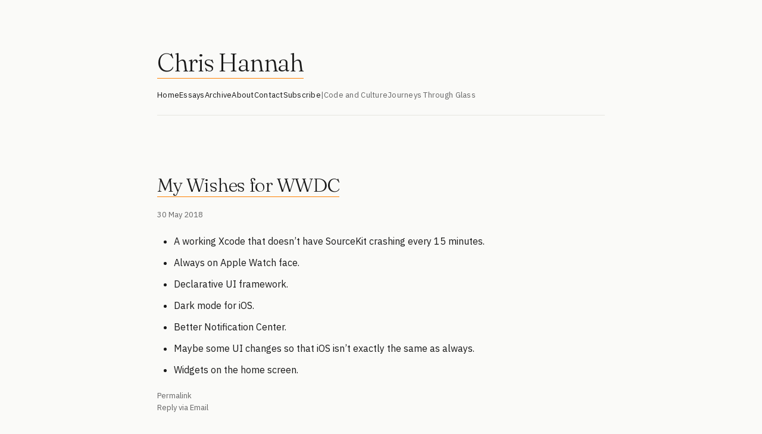

--- FILE ---
content_type: text/html; charset=utf-8
request_url: https://chrishannah.me/my-wishes-for-wwdc
body_size: 9694
content:
<!DOCTYPE html>
<html lang="en">

    <head>
        <meta name="generator" content="Eleventy">
        <meta charset="utf-8">
        <meta name="viewport" content="width=device-width, initial-scale=1">
        <meta name="keywords" content="code,blog,programmer,developer,tech,story,essay,thought,web"/>

        <meta name="theme-color" content="#ff8000" media="(prefers-color-scheme: light)">
        <meta name="theme-color" content="#ff8000" media="(prefers-color-scheme: dark)">
        <meta name="fediverse:creator" content="@chrishannah@fosstodon.org"/>

        <!-- Fonts -->
        <link rel="preconnect" href="https://fonts.googleapis.com">
        <link rel="preconnect" href="https://fonts.gstatic.com" crossorigin>
        <link href="https://fonts.googleapis.com/css2?family=Fraunces:ital,opsz,wght@0,9..144,300;0,9..144,400;1,9..144,300&family=IBM+Plex+Sans:wght@300;400;500&display=swap" rel="stylesheet">

        <style>
            /* ========================================
   chrishannah.me - Main Stylesheet
   Design: Editorial Minimalism
   ======================================== */

/* CSS Variables - All design tokens in one place */
:root {
    /* Colors */
    --color-primary: #1a1a1a;
    --color-secondary: #666;
    --color-accent: #ff8000;
    --color-accent-dark: #e67300;
    --color-bg: #fafaf8;
    --color-border: #e5e5e0;
    --color-white: #ffffff;
    --color-code-bg: #f5f5f0;

    /* Typography */
    --font-serif: 'Fraunces', 'Georgia', 'Times New Roman', serif;
    --font-sans: 'IBM Plex Sans', -apple-system, BlinkMacSystemFont, 'Segoe UI', Arial, sans-serif;
    --font-mono: 'SF Mono', ui-monospace, 'Cascadia Code', 'Source Code Pro', Menlo, Monaco, monospace;

    /* Font Weights */
    --weight-light: 300;
    --weight-normal: 400;
    --weight-medium: 500;

    /* Font Sizes - using rem */
    --text-xs: 0.75rem;      /* 12px */
    --text-sm: 0.8125rem;    /* 13px */
    --text-base: 0.9375rem;  /* 15px */
    --text-md: 1rem;         /* 16px */
    --text-lg: 1.0625rem;    /* 17px */
    --text-xl: 1.375rem;     /* 22px */
    --text-2xl: 1.75rem;     /* 28px */
    --text-3xl: 2rem;        /* 32px */
    --text-4xl: 2.625rem;    /* 42px */
    --text-5xl: 3.25rem;     /* 52px */

    /* Spacing - using rem */
    --space-xs: 0.5rem;      /* 8px */
    --space-sm: 0.75rem;     /* 12px */
    --space-md: 1rem;        /* 16px */
    --space-lg: 1.25rem;     /* 20px */
    --space-xl: 1.5rem;      /* 24px */
    --space-2xl: 2rem;       /* 32px */
    --space-3xl: 2.5rem;     /* 40px */
    --space-4xl: 3rem;       /* 48px */
    --space-5xl: 5rem;       /* 80px */
    --space-6xl: 7.5rem;     /* 120px */

    /* Transitions */
    --transition-fast: 0.15s ease;
    --transition-base: 0.3s ease;
}

@media (prefers-color-scheme: dark) {
    :root {
        --color-primary: #e5e5e5;
        --color-secondary: #999;
        --color-accent: #ff8000;
        --color-accent-dark: #ff9933;
        --color-bg: #1a1a1a;
        --color-border: #333;
        --color-white: #242424;
        --color-code-bg: #242424;
    }
}

/* Reset & Base Styles */
* {
    margin: 0;
    padding: 0;
    box-sizing: border-box;
}

html {
    -webkit-font-smoothing: antialiased;
    -moz-osx-font-smoothing: grayscale;
    text-rendering: optimizeLegibility;
    scroll-behavior: smooth;
}

body {
    font-family: var(--font-sans);
    font-size: var(--text-base);
    line-height: 1.6;
    color: var(--color-primary);
    background: var(--color-bg);
    font-weight: var(--weight-normal);
    overflow-x: hidden;
}

/* Container & Layout */
#container {
    max-width: 48.75rem; /* 780px */
    margin: 0 auto;
    padding: var(--space-5xl) 1.5rem var(--space-6xl);
}

/* Typography */
h1, h2, h3, h4, h5, h6 {
    font-family: var(--font-serif);
    font-weight: var(--weight-light);
    line-height: 1.2;
}

h1 {
    font-size: var(--text-4xl);
    letter-spacing: -0.03em;
    margin-bottom: var(--space-md);
}

h2 {
    font-size: var(--text-2xl);
    letter-spacing: -0.02em;
    margin-bottom: var(--space-xl);
}

h3 {
    font-size: var(--text-xl);
    font-weight: var(--weight-normal);
    letter-spacing: -0.01em;
    margin-bottom: var(--space-md);
}

h4 {
    font-size: 1.25rem; /* 20px */
    font-weight: var(--weight-normal);
    margin-bottom: var(--space-sm);
}

p {
    margin-bottom: var(--space-lg);
}

/* Header Component */
header {
    margin-bottom: var(--space-xl);
    padding-bottom: var(--space-xl);
    align-items: center;
    gap: var(--space-lg);
}

header .title {
    font-family: var(--font-serif);
    font-size: var(--text-4xl);
    font-weight: var(--weight-light);
    letter-spacing: -0.03em;
    margin-bottom: 0;
}

header .title a {
    color: var(--color-primary);
    text-decoration: none;
}

.tagline {
    font-size: var(--text-lg);
    color: var(--color-secondary);
    font-weight: var(--weight-light);
    letter-spacing: 0.01em;
    margin-bottom: var(--space-lg);
}

/* Profile Photo */
.u-photo {
    width: 4rem; /* 64px */
    height: 4rem;
    border-radius: 50%;
    border: 2px solid var(--color-accent);
    flex-shrink: 0;
}

/* Navigation - Single Bar */
nav {
    display: flex;
    gap: var(--space-xl);
    flex-wrap: wrap;
    margin-top: var(--space-lg);
    margin-bottom: var(--space-4xl);
    border-bottom: 1px solid var(--color-border);
    padding-bottom: var(--space-lg);
}

nav a {
    color: var(--color-primary);
    text-decoration: none;
    font-size: var(--text-sm);
    letter-spacing: 0.02em;
    border-bottom: 1px solid transparent;
    padding-bottom: 2px;
    transition: border-color var(--transition-base), color var(--transition-base);
}

nav a:hover {
    border-color: var(--color-accent);
    color: var(--color-accent);
}

nav .nav-separator {
    color: var(--color-secondary);
    font-size: var(--text-sm);
}

nav a.nav-external {
    color: var(--color-secondary);
}

nav ul {
    display: flex;
    gap: var(--space-xl);
    flex-wrap: wrap;
    list-style: none;
    padding: 0;
    margin: 0;
}

nav ul li {
    margin: 0;
}

#main-nav, #site-nav {
    display: flex;
    gap: var(--space-lg);
    flex-wrap: wrap;
    list-style: none;
}

#main-nav li:not(:last-child)::after {
    content: "・";
    margin-left: var(--space-lg);
    color: var(--color-secondary);
}

/* Main Content Area */
main {
    /* No animations */
}

/* Section Spacing */
section {
    margin-bottom: var(--space-4xl);
}

.intro-text {
    font-size: var(--text-lg);
    color: var(--color-secondary);
    line-height: 1.7;
    margin-bottom: var(--space-2xl);
}

/* Blog Navigation Buttons */
.blog-nav {
    display: flex;
    gap: var(--space-md);
    margin-bottom: var(--space-2xl);
    flex-wrap: wrap;
}

.blog-nav a {
    padding: 0.5rem 1rem;
    background: var(--color-white);
    border: 1px solid var(--color-border);
    border-radius: 2px;
    color: var(--color-primary);
    text-decoration: none;
    font-size: var(--text-sm);
    letter-spacing: 0.02em;
    transition: all var(--transition-base);
}

.blog-nav a:hover {
    background: var(--color-accent-dark);
    color: var(--color-bg);
    border-color: var(--color-accent-dark);
}

/* Post List Items */
.post-item,
article {
    padding-bottom: var(--space-2xl);
    border-bottom: 1px solid var(--color-border);
    margin-bottom: var(--space-2xl);
}

.post-item:last-child,
article:last-of-type {
    border-bottom: none;
}

.post-date {
    font-size: var(--text-xs);
    color: var(--color-secondary);
    letter-spacing: 0.05em;
    text-transform: uppercase;
    margin-bottom: var(--space-xs);
    display: block;
}

.post-meta {
    color: var(--color-secondary);
    font-size: var(--text-sm);
    margin-top: var(--space-md);
}

.post-meta a {
    color: var(--color-secondary);
    text-decoration: none;
    border-bottom: 1px solid transparent;
    transition: border-color var(--transition-base), color var(--transition-base);
}

.post-meta a:hover {
    color: var(--color-accent);
    border-color: var(--color-accent);
}

.post-meta p {
    margin-bottom: var(--space-xs);
}

/* Post Titles */
.p-name {
    font-family: var(--font-serif);
    font-size: var(--text-3xl);
    font-weight: var(--weight-light);
    margin-bottom: var(--space-md);
    letter-spacing: -0.02em;
    line-height: 1.3;
}

.p-name a {
    color: var(--color-primary);
    text-decoration: none;
    transition: color var(--transition-base);
}

.p-name a:hover {
    color: var(--color-accent);
}

article h1.p-name {
    font-size: var(--text-3xl);
    margin-bottom: var(--space-lg);
}

/* Post Content */
.content {
    font-size: var(--text-md);
    line-height: 1.8;
}

.content h2 {
    font-size: var(--text-3xl);
    margin-top: var(--space-4xl);
    margin-bottom: var(--space-lg);
}

.content h3 {
    font-size: var(--text-xl);
    margin-top: var(--space-2xl);
    margin-bottom: var(--space-md);
}

.content h4 {
    font-size: 1.25rem;
    margin-top: 1.75rem;
    margin-bottom: var(--space-sm);
}

.content p {
    margin-bottom: var(--space-lg);
}

.content ul,
.content ol {
    margin: var(--space-lg) 0;
    padding-left: 1.75rem;
}

.content li {
    margin-bottom: var(--space-xs);
}

/* Links */
a {
    color: var(--color-accent);
    text-decoration: none;
    border-bottom: 1px solid var(--color-accent);
    transition: opacity var(--transition-base);
}

a:hover {
    opacity: 0.7;
}

.content a {
    color: var(--color-accent);
    border-bottom: 1px solid var(--color-accent);
}

/* Blockquotes */
blockquote {
    margin: var(--space-2xl) 0;
    padding: 1.5rem 2rem;
    border-left: 3px solid var(--color-accent);
    background: var(--color-white);
    font-style: italic;
    color: var(--color-secondary);
}

blockquote:before {
    content: none;
}

.big-quote {
    font-size: 1.5rem;
    font-family: var(--font-serif);
    border: none;
    background: none;
    padding: 1.5rem 0;
}

.big-quote cite {
    font-size: var(--text-md);
    font-family: var(--font-sans);
    font-style: normal;
    display: block;
    margin-top: var(--space-sm);
}

/* Code */
code {
    font-family: var(--font-mono);
    font-size: 0.875rem; /* 14px */
    background: var(--color-white);
    padding: 2px 6px;
    border: 1px solid var(--color-border);
    border-radius: 2px;
}

pre {
    margin: 1.5rem 0;
    padding: 1.25rem;
    background: var(--color-white);
    border: 1px solid var(--color-border);
    border-radius: 2px;
    overflow-x: auto;
    line-height: 1.6;
}

pre code {
    background: none;
    border: none;
    padding: 0;
}

/* Images */
img {
    max-width: 100%;
    height: auto;
    border-radius: 2px;
}

.content img {
    margin: var(--space-2xl) 0;
}

.list-card-image {
    margin-bottom: var(--space-lg);
    border-radius: 2px;
}

figure {
    margin: var(--space-2xl) 0;
}

figcaption {
    margin-top: var(--space-xs);
    font-size: var(--text-sm);
    color: var(--color-secondary);
    text-align: center;
    font-style: italic;
}

/* Horizontal Rule */
hr {
    border: none;
    border-top: 1px solid var(--color-border);
    margin: var(--space-4xl) 0;
}

.year-divider {
    margin: 3.75rem 0;
}

/* Tables */
table {
    width: 100%;
    margin: var(--space-2xl) 0;
    border-collapse: collapse;
    font-size: var(--text-sm);
}

th {
    background: var(--color-white);
    border: 1px solid var(--color-border);
    padding: 0.75rem;
    text-align: left;
    font-weight: var(--weight-normal);
}

td {
    border: 1px solid var(--color-border);
    padding: 0.75rem;
}

tr:nth-child(even) {
    background: var(--color-bg);
}

/* Footer */
footer {
    margin-top: var(--space-6xl);
    padding-top: var(--space-3xl);
    border-top: 1px solid var(--color-border);
    text-align: center;
    color: var(--color-secondary);
    font-size: var(--text-sm);
}

footer p {
    margin-bottom: var(--space-sm);
}

footer a {
    color: var(--color-secondary);
    border-bottom: 1px solid transparent;
}

footer a:hover {
    color: var(--color-accent);
    border-color: var(--color-accent);
    opacity: 1;
}

/* Social Links */
.social-icons {
    display: flex;
    gap: 1.5rem;
    justify-content: center;
    margin: 1.5rem 0;
    flex-wrap: wrap;
}

.social-icons a {
    color: var(--color-secondary);
    border: none;
    transition: color var(--transition-base);
    display: flex;
    align-items: center;
}

.social-icons a:hover {
    color: var(--color-accent);
    opacity: 1;
}

.social-icons svg {
    width: 1.25rem;
    height: 1.25rem;
}

/* Pagination */
.pagination {
    margin: var(--space-4xl) 0;
    display: flex;
    justify-content: space-between;
    font-size: var(--text-sm);
}

.pagination a {
    padding: 0.5rem 1rem;
    background: var(--color-white);
    border: 1px solid var(--color-border);
    border-radius: 2px;
    color: var(--color-primary);
    transition: all var(--transition-base);
}

.pagination a:hover {
    background: var(--color-accent-dark);
    color: var(--color-bg);
    border-color: var(--color-accent-dark);
    opacity: 1;
}

#newer, #older {
    float: none;
}

/* Archive Styles */
.archive-list {
    list-style: none;
    padding: 0;
}

.archive-month-header {
    font-family: var(--font-serif);
    font-size: var(--text-xl);
    font-weight: var(--weight-light);
    margin: 2.5rem 0 var(--space-lg) 0;
    letter-spacing: -0.01em;
}

.archive-month-group {
    margin-bottom: var(--space-2xl);
}

.archive-list li {
    margin-bottom: var(--space-md);
    line-height: 1.6;
}

.archive-title {
    color: var(--color-primary);
    border-bottom: 1px solid transparent;
    transition: color var(--transition-base), border-color var(--transition-base);
}

.archive-title:hover {
    color: var(--color-accent);
    border-color: var(--color-accent);
    opacity: 1;
}

.monospace-font {
    font-family: var(--font-mono);
}

/* Forms & Inputs */
textarea,
input[type="text"],
input[type="email"],
input[type="url"] {
    width: 100%;
    padding: 0.75rem;
    border: 1px solid var(--color-border);
    border-radius: 2px;
    font-family: var(--font-sans);
    font-size: var(--text-base);
    margin-bottom: var(--space-md);
    background: var(--color-white);
    color: var(--color-primary);
}

input[type="button"],
input[type="submit"],
input[type="reset"],
button {
    padding: 0.625rem 1.25rem;
    background: var(--color-accent);
    color: white;
    border: 1px solid var(--color-accent);
    border-radius: 2px;
    font-family: var(--font-sans);
    font-size: var(--text-sm);
    cursor: pointer;
    transition: all var(--transition-base);
    font-weight: var(--weight-normal);
}

input[type="button"]:hover,
input[type="submit"]:hover,
input[type="reset"]:hover,
button:hover {
    background: var(--color-accent-dark);
    border-color: var(--color-accent-dark);
}

/* Tinylytics Button */
.tinylytics_kudos {
    background: var(--color-white);
    border: 1px solid var(--color-border);
    padding: 0.5rem 1rem;
    color: var(--color-primary);
    transition: all var(--transition-base);
}

.tinylytics_kudos:hover {
    background: var(--color-accent);
    border-color: var(--color-accent);
    color: white;
}

/* Link Posts (special styling for link-type title) */
#title-link {
    color: var(--color-accent);
}

/* Microformats (hidden elements) */
.h-card-hidden {
    display: none;
}

/* Responsive Design */
@media (max-width: 40rem) { /* 640px */
    #container {
        padding: 3.75rem 1.25rem 5rem;
    }

    h1,
    header .title {
        font-size: 2.375rem; /* 38px */
    }

    h2,
    .archive-month-header {
        font-size: 1.5rem; /* 24px */
    }

    article h1.p-name {
        font-size: var(--text-3xl);
    }

    .p-name {
        font-size: 1.625rem; /* 26px */
    }

    .content h2 {
        font-size: 1.625rem;
    }

    .content h3 {
        font-size: var(--text-xl);
    }

    nav {
        gap: var(--space-lg);
    }

    nav ul {
        gap: var(--space-md);
    }

    .blog-nav {
        gap: 0.75rem;
    }

    .social-icons {
        gap: var(--space-lg);
    }

    blockquote {
        padding: 1.25rem 1.5rem;
    }

    pre {
        padding: 1rem;
        font-size: 0.8125rem;
    }

    header {
        flex-direction: column;
        align-items: flex-start;
    }

    .u-photo {
        align-self: center;
    }
}

/* Large Screens */
@media (min-width: 75rem) { /* 1200px */
    #container {
        max-width: 50rem;
    }
}

/* Utilities */
.text-center {
    text-align: center;
}

.hidden {
    display: none;
}

/* ========================================
   Homepage Styles
   ======================================== */

.home-container {
    max-width: 50rem;
    margin: 0 auto;
    padding: var(--space-5xl) 1.5rem var(--space-6xl);
}

.home-header {
    margin-bottom: var(--space-xl);
    padding-bottom: var(--space-xl);
}

.home-header .header-content {
    display: flex;
    align-items: center;
    gap: var(--space-2xl);
    margin-bottom: var(--space-2xl);
}

.home-header .u-photo {
    width: 6.25rem; /* 100px */
    height: 6.25rem; /* 100px */
    border-radius: 50%;
    flex-shrink: 0;
}

.home-header .header-text h1 {
    font-size: var(--text-5xl);
    font-weight: var(--weight-light);
    letter-spacing: -0.03em;
    margin-bottom: var(--space-sm);
}

.home-header .tagline {
    font-size: var(--text-lg);
    color: var(--color-secondary);
    font-weight: var(--weight-light);
    letter-spacing: 0.01em;
}

.home-header nav {
    display: flex;
    gap: 1.75rem; /* 28px */
    flex-wrap: wrap;
    margin-top: var(--space-2xl);
}

.home-header nav a {
    color: var(--color-primary);
    text-decoration: none;
    font-size: var(--text-sm);
    letter-spacing: 0.02em;
    border-bottom: 1px solid transparent;
    padding-bottom: 0.125rem;
    transition: border-color var(--transition-base), color var(--transition-base);
}

.home-header nav a:hover {
    border-color: var(--color-accent);
    color: var(--color-accent);
}

.home-header nav .nav-separator {
    color: var(--color-secondary);
    font-size: var(--text-sm);
}

.home-header nav a.nav-external {
    color: var(--color-secondary);
}

section {
    margin-bottom: 4.5rem; /* 72px */
}

section h2 {
    font-family: var(--font-serif);
    font-size: var(--text-2xl);
    font-weight: var(--weight-light);
    margin-bottom: var(--space-xl);
    letter-spacing: -0.02em;
}

/* Projects Section */
.project-cards {
    display: grid;
    gap: var(--space-lg);
    margin-bottom: var(--space-4xl);
}

.project-card {
    padding: 1.75rem 2rem; /* 28px 32px */
    background: var(--color-white);
    border: 1px solid var(--color-border);
    border-radius: 2px;
    transition: all var(--transition-base);
    display: block;
    position: relative;
    overflow: hidden;
}

.project-card-link {
    text-decoration: none;
}

.project-card::before {
    content: '';
    position: absolute;
    top: 0;
    left: 0;
    width: 3px;
    height: 100%;
    background: var(--color-accent);
    transform: scaleY(0);
    transition: transform var(--transition-base);
    transform-origin: bottom;
}

.project-card-link:hover::before {
    transform: scaleY(1);
    transform-origin: top;
}

.project-card-link:hover {
    transform: translateX(0.25rem); /* 4px */
    border-color: var(--color-accent);
}

.project-card h3 {
    font-family: var(--font-serif);
    font-size: var(--text-xl);
    font-weight: var(--weight-normal);
    color: var(--color-primary);
    margin-bottom: 0.375rem; /* 6px */
    letter-spacing: -0.01em;
}

.project-card p {
    color: var(--color-secondary);
    font-size: var(--text-sm);
    margin-bottom: 0;
}

.project-links {
    display: flex;
    gap: var(--space-md);
    margin-top: var(--space-md);
}

.project-links a {
    color: var(--color-secondary);
    text-decoration: none;
    transition: color var(--transition-base);
    display: flex;
    align-items: center;
    gap: 0.375rem; /* 6px */
    font-size: var(--text-sm);
}

.project-links a:hover {
    color: var(--color-accent);
}

.project-links svg {
    width: 1rem; /* 16px */
    height: 1rem; /* 16px */
    flex-shrink: 0;
}

/* Writing Section */
.blog-nav {
    display: flex;
    gap: var(--space-md);
    margin-bottom: var(--space-2xl);
    flex-wrap: wrap;
}

.blog-nav a {
    padding: var(--space-xs) var(--space-md);
    background: var(--color-white);
    border: 1px solid var(--color-border);
    border-radius: 2px;
    color: var(--color-primary);
    text-decoration: none;
    font-size: var(--text-sm);
    letter-spacing: 0.02em;
    transition: all var(--transition-base);
}

.blog-nav a:hover {
    background: var(--color-accent-dark);
    color: var(--color-bg);
    border-color: var(--color-accent-dark);
}

.recent-posts {
    display: grid;
    gap: var(--space-2xl);
}

.recent-posts .post-item {
    padding-bottom: var(--space-2xl);
    border-bottom: 1px solid var(--color-border);
}

.recent-posts .post-item:last-child {
    border-bottom: none;
}

.recent-posts .post-date {
    font-size: var(--text-xs);
    color: var(--color-secondary);
    letter-spacing: 0.05em;
    text-transform: uppercase;
    margin-bottom: var(--space-xs);
    display: block;
}

.recent-posts .post-item h3 {
    font-family: var(--font-serif);
    font-size: var(--text-xl);
    font-weight: var(--weight-normal);
    margin-bottom: var(--space-xs);
    letter-spacing: -0.01em;
}

.recent-posts .post-item h3 a {
    color: var(--color-primary);
    text-decoration: none;
    transition: color var(--transition-base);
}

.recent-posts .post-item h3 a:hover {
    color: var(--color-accent);
}

.recent-posts .post-excerpt {
    color: var(--color-primary);
    font-size: var(--text-md);
    line-height: 1.8;
}

/* Links Section */
.links-section .link-list {
    list-style: none;
    padding: 0;
    margin: 0 0 var(--space-lg) 0;
}

.links-section .link-list li {
    display: flex;
    align-items: center;
    justify-content: space-between;
    padding: var(--space-sm) 0;
    border-bottom: 1px solid var(--color-border);
}

.links-section .link-list li:last-child {
    border-bottom: none;
}

.links-section .link-list li > a:first-child {
    color: var(--color-primary);
    text-decoration: none;
    font-size: var(--text-md);
    transition: color var(--transition-base);
    border-bottom: 1px solid var(--color-accent);
}

.links-section .link-list li > a:first-child:hover {
    color: var(--color-accent);
}

.links-section .external-link {
    color: var(--color-primary);
    border: none;
    padding: var(--space-xs);
    display: flex;
    align-items: center;
    transition: color var(--transition-base);
}

.links-section .external-link:hover {
    color: var(--color-accent);
    opacity: 1;
}

.section-more {
    color: var(--color-secondary);
    font-size: var(--text-sm);
    text-decoration: none;
    border-bottom: 1px solid transparent;
    transition: color var(--transition-base), border-color var(--transition-base);
}

.section-more:hover {
    color: var(--color-accent);
    border-color: var(--color-accent);
}

/* Connect Section */
.social-links {
    display: flex;
    gap: var(--space-xl);
    margin-top: var(--space-xl);
}

.social-links a {
    color: var(--color-secondary);
    text-decoration: none;
    font-size: var(--text-sm);
    letter-spacing: 0.02em;
    transition: color var(--transition-base);
    display: flex;
    align-items: center;
    gap: 0.375rem; /* 6px */
}

.social-links a:hover {
    color: var(--color-accent);
}

.social-links svg {
    width: 1rem; /* 16px */
    height: 1rem; /* 16px */
}

/* Homepage Mobile */
@media (max-width: 40rem) { /* 640px */
    .home-container {
        padding: 3.75rem 1.25rem 5rem; /* 60px 20px 80px */
    }

    .home-header .header-content {
        flex-direction: column;
        align-items: flex-start;
        gap: var(--space-lg);
    }

    .home-header .header-text h1 {
        font-size: 2.375rem; /* 38px */
    }

    section h2 {
        font-size: var(--text-xl);
    }

    .home-header nav {
        gap: var(--space-lg);
    }

    .blog-nav {
        gap: var(--space-sm);
    }

    .social-links {
        flex-wrap: wrap;
    }
}

            /** Highlight.js **/

/*!
  Theme: GitHub
  Description: Light theme as seen on github.com
  Author: github.com
  Maintainer: @Hirse
  Updated: 2021-05-15

  Outdated base version: https://github.com/primer/github-syntax-light
  Current colors taken from GitHub's CSS
*/

.hljs-doctag,
.hljs-keyword,
.hljs-meta .hljs-keyword,
.hljs-template-tag,
.hljs-template-variable,
.hljs-type,
.hljs-variable.language_ {
  /* prettylights-syntax-keyword */
  color: #d73a49;
}

.hljs-title,
.hljs-title.class_,
.hljs-title.class_.inherited__,
.hljs-title.function_ {
  /* prettylights-syntax-entity */
  color: #6f42c1;
}

.hljs-attr,
.hljs-attribute,
.hljs-literal,
.hljs-meta,
.hljs-number,
.hljs-operator,
.hljs-variable,
.hljs-selector-attr,
.hljs-selector-class,
.hljs-selector-id {
  /* prettylights-syntax-constant */
  color: #005cc5;
}

.hljs-regexp,
.hljs-string,
.hljs-meta .hljs-string {
  /* prettylights-syntax-string */
  color: #032f62;
}

.hljs-built_in,
.hljs-symbol {
  /* prettylights-syntax-variable */
  color: #e36209;
}

.hljs-comment,
.hljs-code,
.hljs-formula {
  /* prettylights-syntax-comment */
  color: #6a737d;
}

.hljs-name,
.hljs-quote,
.hljs-selector-tag,
.hljs-selector-pseudo {
  /* prettylights-syntax-entity-tag */
  color: #22863a;
}

.hljs-subst {
  /* prettylights-syntax-storage-modifier-import */
  color: #24292e;
}

.hljs-section {
  /* prettylights-syntax-markup-heading */
  color: #005cc5;
  font-weight: bold;
}

.hljs-bullet {
  /* prettylights-syntax-markup-list */
  color: #735c0f;
}

.hljs-emphasis {
  /* prettylights-syntax-markup-italic */
  color: #24292e;
  font-style: italic;
}

.hljs-strong {
  /* prettylights-syntax-markup-bold */
  color: #24292e;
  font-weight: bold;
}

.hljs-addition {
  /* prettylights-syntax-markup-inserted */
  color: #22863a;
  background-color: #f0fff4;
}

.hljs-deletion {
  /* prettylights-syntax-markup-deleted */
  color: #b31d28;
  background-color: #ffeef0;
}

.hljs-char.escape_,
.hljs-link,
.hljs-params,
.hljs-property,
.hljs-punctuation,
.hljs-tag {
  /* purposely ignored */
}

@media (prefers-color-scheme: dark) {
  /*!
  Theme: GitHub Dark
  Description: Dark theme as seen on github.com
  Author: github.com
  Maintainer: @Hirse
  Updated: 2021-05-15

  Outdated base version: https://github.com/primer/github-syntax-dark
  Current colors taken from GitHub's CSS
*/

  .hljs-doctag,
  .hljs-keyword,
  .hljs-meta .hljs-keyword,
  .hljs-template-tag,
  .hljs-template-variable,
  .hljs-type,
  .hljs-variable.language_ {
    /* prettylights-syntax-keyword */
    color: #ff7b72;
  }

  .hljs-title,
  .hljs-title.class_,
  .hljs-title.class_.inherited__,
  .hljs-title.function_ {
    /* prettylights-syntax-entity */
    color: #d2a8ff;
  }

  .hljs-attr,
  .hljs-attribute,
  .hljs-literal,
  .hljs-meta,
  .hljs-number,
  .hljs-operator,
  .hljs-variable,
  .hljs-selector-attr,
  .hljs-selector-class,
  .hljs-selector-id {
    /* prettylights-syntax-constant */
    color: #79c0ff;
  }

  .hljs-regexp,
  .hljs-string,
  .hljs-meta .hljs-string {
    /* prettylights-syntax-string */
    color: #a5d6ff;
  }

  .hljs-built_in,
  .hljs-symbol {
    /* prettylights-syntax-variable */
    color: #ffa657;
  }

  .hljs-comment,
  .hljs-code,
  .hljs-formula {
    /* prettylights-syntax-comment */
    color: #8b949e;
  }

  .hljs-name,
  .hljs-quote,
  .hljs-selector-tag,
  .hljs-selector-pseudo {
    /* prettylights-syntax-entity-tag */
    color: #7ee787;
  }

  .hljs-subst {
    /* prettylights-syntax-storage-modifier-import */
    color: #c9d1d9;
  }

  .hljs-section {
    /* prettylights-syntax-markup-heading */
    color: #1f6feb;
    font-weight: bold;
  }

  .hljs-bullet {
    /* prettylights-syntax-markup-list */
    color: #f2cc60;
  }

  .hljs-emphasis {
    /* prettylights-syntax-markup-italic */
    color: #c9d1d9;
    font-style: italic;
  }

  .hljs-strong {
    /* prettylights-syntax-markup-bold */
    color: #c9d1d9;
    font-weight: bold;
  }

  .hljs-addition {
    /* prettylights-syntax-markup-inserted */
    color: #aff5b4;
    background-color: #033a16;
  }

  .hljs-deletion {
    /* prettylights-syntax-markup-deleted */
    color: #ffdcd7;
    background-color: #67060c;
  }

  .hljs-char.escape_,
  .hljs-link,
  .hljs-params,
  .hljs-property,
  .hljs-punctuation,
  .hljs-tag {
    /* purposely ignored */
  }
}

            /* Lightbox */
.lightbox {
  position: fixed;
  top: 0;
  left: 0;
  width: 100%;
  height: 100%;
  background-color: rgba(0, 0, 0, 0.9);
  display: flex;
  justify-content: center;
  align-items: center;
  z-index: 9999;
  cursor: pointer;
  opacity: 0;
  transition: opacity 0.3s ease;
}

.lightbox:not(:empty) {
  opacity: 1;
}

.lightbox-image {
  max-width: 90%;
  max-height: 90vh;
  object-fit: contain;
  cursor: default;
  transform: scale(0.95);
  transition: transform 0.3s ease;
}

.lightbox-image:hover {
  transform: scale(1);
}

.loading {
  color: var(--text);
  font-size: 1.2rem;
  font-family: var(--body);
}

body.lightbox-open {
  overflow: hidden;
}

body.lightbox-open #container {
  filter: blur(5px);
  transition: filter 0.3s ease;
}

            /* Kudos */
.tinylytics_kudos {
  all: unset;

  font-size: 1.4em;

  background-color: none;
  background-image: none;
}

            

        </style>

        <link rel="me" href="https://micro.blog/ChrisHannah"/>
        <link rel="me" href="https://github.com/chrishannah"/>
        <meta name="pocket-site-verification" content="b9fdccdecc6f0b9e69b03cdebe20e7"/>
        <meta name="google-site-verification" content="Chw2h37fUgKvTGRa3AZxs1MirZXhMELRSdC8UmrR_jM"/>
        <meta name="p:domain_verify" content="cce9b0fd8aedc78145dfb114fcfe425e"/>
        <link href="https://x.com/chrishannah" rel="me">
        <link rel="webmention" href="https://webmention.io/chrishannah.me/webmention"/>
        <link rel="pingback" href="https://webmention.io/chrishannah.me/xmlrpc"/>

        <!-- RSS Feeds -->
        <link rel="alternate" type="application/rss+xml" href="https://chrishannah.me/feed" title="Chris Hannah">

        <!-- Analytics -->
        <script src="https://tinylytics.app/embed/e7KoNsv_jq9FizddEYyk.js?hits&kudos=★" defer></script>

        <!-- Open Graph -->
        <meta property="og:title" content="My Wishes for WWDC">
        <meta property="twitter:title" content="My Wishes for WWDC">
        <meta property="og:type" content="article">
        <meta property="twitter:url" content="https://chrishannah.me/my-wishes-for-wwdc/">
        <meta property="og:url" content="https://chrishannah.me/my-wishes-for-wwdc/">
        <meta property="twitter:domain" content="chrishannah.me">
        <meta property="og:logo" content="https://chrishannah.me/cv/profile.jpg"/>

        <!-- Indie Auth -->
        <link rel="authorization_endpoint" href="https://indieauth.com/auth">
        <link rel="token_endpoint" href="https://tokens.indieauth.com/token">
        <link rel="micropub" href="https://chrishannah.me/api/micropub">

        
            <meta property="og:image" content="https://chrishannah.me/api/og?title=My%20Wishes%20for%20WWDC">
            <meta property="twitter:image" content="https://chrishannah.me/api/og?title=My%20Wishes%20for%20WWDC">
            <meta property="twitter:card" content="summary_large_image">
        

        
            <title>My Wishes for WWDC | Chris Hannah</title>
        

    </head>

    <body>
        <div id="container">
            
                <header>
	<span class="p-author h-card h-card-hidden">
		<img class="u-photo" src="/cv/profile.jpg" alt="Chris Hannah" width="100" height="100"/>
		<a class="u-url" rel="me" href="https://chrishannah.me">Chris Hannah</a>
	</span>
	<h1 class="title">
		<a href="/">Chris Hannah</a>
	</h1>
	<nav role="navigation" aria-label="main navigation">
	<a href="/">Home</a>
	<a href="/essays">Essays</a>
	<a href="/archive">Archive</a>
	<a href="/about">About</a>
	<a href="/contact">Contact</a>
	<a href="/subscribe">Subscribe</a>
	<span class="nav-separator">|</span>
	<a href="https://codeandculture.uk" class="nav-external">Code and Culture</a>
	<a href="https://journeysthroughglass.net" class="nav-external">Journeys Through Glass</a>
</nav>

</header>


            

            <main>
                
<article class="h-entry">
    

    <h1 class="p-name">
        <a href=".">My Wishes for WWDC</a>
    </h1>

    <div class="post-meta">
        <p>
            <time class="dt-published" datetime="Wed May 30 2018 14:38:40 GMT+0000 (Coordinated Universal Time)">30 May 2018</time>
        </p>
    </div>

    <div class="content">
        <ul>
<li>A working Xcode that doesn’t have SourceKit crashing every 15 minutes.</li>
<li>Always on Apple Watch face.</li>
<li>Declarative UI framework.</li>
<li>Dark mode for iOS.</li>
<li>Better Notification Center.</li>
<li>Maybe some UI changes so that iOS isn’t exactly the same as always.</li>
<li>Widgets on the home screen.</li>
</ul>
    </div>

    <div class="post-meta">
    <p>
        <a rel="author" class="p-author h-card h-card-hidden" href="https://chrishannah.me">Chris Hannah</a>
        <a class="u-url" href=".">Permalink</a>
        
        <br/>
        <a href="mailto:chris@chrishannah.me?subject=RE%3A%20My Wishes for WWDC">Reply via Email</a>
    </p>
</div>

<p>
    <button class="tinylytics_kudos"></button>
</p>

</article>

            </main>
            <footer>
                <div class="social-icons">
    <a href="https://fosstodon.org/@chrishannah" rel="me" aria-label="Mastodon">
        <svg width="24" height="24" fill="currentColor" viewBox="0 0 24 24">
            <path d="M23.268 5.313c-.35-2.578-2.617-4.61-5.304-5.004C17.51.242 15.792 0 11.813 0h-.03c-3.98 0-4.835.242-5.288.309C3.882.692 1.496 2.518.917 5.127.64 6.412.61 7.837.661 9.143c.074 1.874.088 3.745.26 5.611.118 1.24.325 2.47.62 3.68.55 2.237 2.777 4.098 4.96 4.857 2.336.792 4.849.923 7.256.38.265-.061.527-.132.786-.213.585-.184 1.27-.39 1.774-.753a.057.057 0 0 0 .023-.043v-1.809a.052.052 0 0 0-.02-.041.053.053 0 0 0-.046-.01 20.282 20.282 0 0 1-4.709.545c-2.73 0-3.463-1.284-3.674-1.818a5.593 5.593 0 0 1-.319-1.433.053.053 0 0 1 .066-.054c1.517.363 3.072.546 4.632.546.376 0 .75 0 1.125-.01 1.57-.044 3.224-.124 4.768-.422.038-.008.077-.015.11-.024 2.435-.464 4.753-1.92 4.989-5.604.008-.145.03-1.52.03-1.67.002-.512.167-3.63-.024-5.545zm-3.748 9.195h-2.561V8.29c0-1.309-.55-1.976-1.67-1.976-1.23 0-1.846.79-1.846 2.35v3.403h-2.546V8.663c0-1.56-.617-2.35-1.848-2.35-1.112 0-1.668.668-1.67 1.977v6.218H4.822V8.102c0-1.31.337-2.35 1.011-3.12.696-.77 1.608-1.164 2.74-1.164 1.311 0 2.302.5 2.962 1.498l.638 1.06.638-1.06c.66-.999 1.65-1.498 2.96-1.498 1.13 0 2.043.395 2.74 1.164.675.77 1.012 1.81 1.012 3.12z"/>
        </svg>
    </a>
    <a href="https://x.com/chrishannah" rel="me" aria-label="X">
        <svg width="24" height="24" fill="currentColor" viewBox="0 0 24 24">
            <path d="M18.244 2.25h3.308l-7.227 8.26 8.502 11.24H16.17l-5.214-6.817L4.99 21.75H1.68l7.73-8.835L1.254 2.25H8.08l4.713 6.231zm-1.161 17.52h1.833L7.084 4.126H5.117z"/>
        </svg>
    </a>
    <a href="https://github.com/chrishannah" rel="me" aria-label="GitHub">
        <svg width="24" height="24" fill="currentColor" viewBox="0 0 24 24">
            <path d="M12 2C6.477 2 2 6.484 2 12.017c0 4.425 2.865 8.18 6.839 9.504.5.092.682-.217.682-.483 0-.237-.008-.868-.013-1.703-2.782.605-3.369-1.343-3.369-1.343-.454-1.158-1.11-1.466-1.11-1.466-.908-.62.069-.608.069-.608 1.003.07 1.531 1.032 1.531 1.032.892 1.53 2.341 1.088 2.91.832.092-.647.35-1.088.636-1.338-2.22-.253-4.555-1.113-4.555-4.951 0-1.093.39-1.988 1.029-2.688-.103-.253-.446-1.272.098-2.65 0 0 .84-.27 2.75 1.026A9.564 9.564 0 0112 6.844c.85.004 1.705.115 2.504.337 1.909-1.296 2.747-1.027 2.747-1.027.546 1.379.202 2.398.1 2.651.64.7 1.028 1.595 1.028 2.688 0 3.848-2.339 4.695-4.566 4.943.359.309.678.92.678 1.855 0 1.338-.012 2.419-.012 2.747 0 .268.18.58.688.482A10.019 10.019 0 0022 12.017C22 6.484 17.522 2 12 2z"/>
        </svg>
    </a>
    <a href="mailto:chris@chrishannah.me" rel="me" aria-label="Email">
        <svg width="24" height="24" fill="none" stroke="currentColor" stroke-width="2" viewBox="0 0 24 24" stroke-linecap="round" stroke-linejoin="round">
            <rect x="2" y="4" width="20" height="16" rx="2"/>
            <path d="m2 7 10 6 10-6"/>
        </svg>
    </a>
</div>

            </footer>
        </div>
    </body>

    <script>
        var codeHighlightingEnabled = document
            .getElementsByTagName('code')
            .length != 0;
        if (codeHighlightingEnabled) {
            const script = document.createElement("script");
            script.src = 'https://chrishannah.me/js/highlight.js';
            script.async = true;
            document
                .body
                .appendChild(script);
        }

        // Check if there are images that would use lightbox
        var images = document.querySelectorAll('img:not(.u-photo):not([width="24"]):not([height="24"]), img.hero');
        if (images.length > 0) {
            const lightboxScript = document.createElement("script");
            lightboxScript.src = '/js/lightbox.js';
            lightboxScript.onload = function () {
                // Initialize lightbox after script loads
                if (typeof initLightbox === 'function') {
                    initLightbox();
                }
            };
            document
                .body
                .appendChild(lightboxScript);
        }
    </script>
</html>
